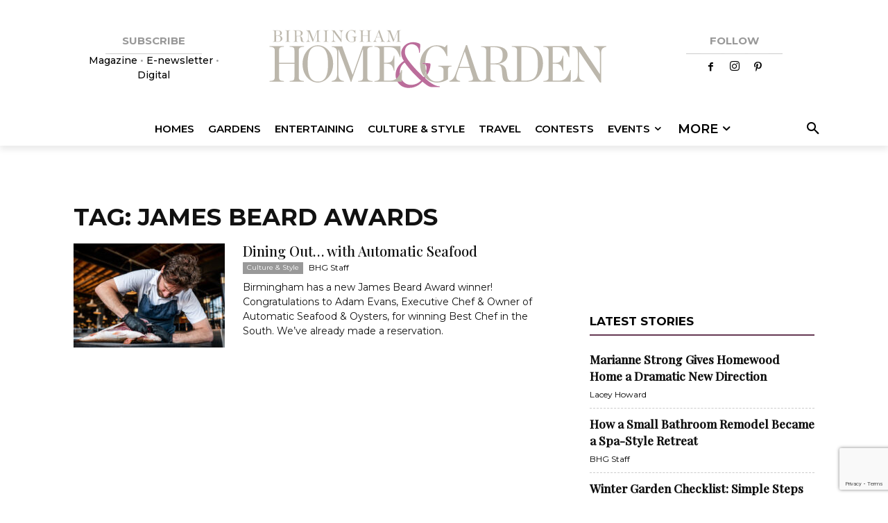

--- FILE ---
content_type: text/html; charset=utf-8
request_url: https://www.google.com/recaptcha/api2/anchor?ar=1&k=6Lc08E4qAAAAAGKHO7g0WuEXQ8WIz_OHc_nodP1I&co=aHR0cHM6Ly9iaXJtaW5naGFtaG9tZWFuZGdhcmRlbi5jb206NDQz&hl=en&v=PoyoqOPhxBO7pBk68S4YbpHZ&size=invisible&anchor-ms=20000&execute-ms=30000&cb=jnxqm3iakxa
body_size: 48833
content:
<!DOCTYPE HTML><html dir="ltr" lang="en"><head><meta http-equiv="Content-Type" content="text/html; charset=UTF-8">
<meta http-equiv="X-UA-Compatible" content="IE=edge">
<title>reCAPTCHA</title>
<style type="text/css">
/* cyrillic-ext */
@font-face {
  font-family: 'Roboto';
  font-style: normal;
  font-weight: 400;
  font-stretch: 100%;
  src: url(//fonts.gstatic.com/s/roboto/v48/KFO7CnqEu92Fr1ME7kSn66aGLdTylUAMa3GUBHMdazTgWw.woff2) format('woff2');
  unicode-range: U+0460-052F, U+1C80-1C8A, U+20B4, U+2DE0-2DFF, U+A640-A69F, U+FE2E-FE2F;
}
/* cyrillic */
@font-face {
  font-family: 'Roboto';
  font-style: normal;
  font-weight: 400;
  font-stretch: 100%;
  src: url(//fonts.gstatic.com/s/roboto/v48/KFO7CnqEu92Fr1ME7kSn66aGLdTylUAMa3iUBHMdazTgWw.woff2) format('woff2');
  unicode-range: U+0301, U+0400-045F, U+0490-0491, U+04B0-04B1, U+2116;
}
/* greek-ext */
@font-face {
  font-family: 'Roboto';
  font-style: normal;
  font-weight: 400;
  font-stretch: 100%;
  src: url(//fonts.gstatic.com/s/roboto/v48/KFO7CnqEu92Fr1ME7kSn66aGLdTylUAMa3CUBHMdazTgWw.woff2) format('woff2');
  unicode-range: U+1F00-1FFF;
}
/* greek */
@font-face {
  font-family: 'Roboto';
  font-style: normal;
  font-weight: 400;
  font-stretch: 100%;
  src: url(//fonts.gstatic.com/s/roboto/v48/KFO7CnqEu92Fr1ME7kSn66aGLdTylUAMa3-UBHMdazTgWw.woff2) format('woff2');
  unicode-range: U+0370-0377, U+037A-037F, U+0384-038A, U+038C, U+038E-03A1, U+03A3-03FF;
}
/* math */
@font-face {
  font-family: 'Roboto';
  font-style: normal;
  font-weight: 400;
  font-stretch: 100%;
  src: url(//fonts.gstatic.com/s/roboto/v48/KFO7CnqEu92Fr1ME7kSn66aGLdTylUAMawCUBHMdazTgWw.woff2) format('woff2');
  unicode-range: U+0302-0303, U+0305, U+0307-0308, U+0310, U+0312, U+0315, U+031A, U+0326-0327, U+032C, U+032F-0330, U+0332-0333, U+0338, U+033A, U+0346, U+034D, U+0391-03A1, U+03A3-03A9, U+03B1-03C9, U+03D1, U+03D5-03D6, U+03F0-03F1, U+03F4-03F5, U+2016-2017, U+2034-2038, U+203C, U+2040, U+2043, U+2047, U+2050, U+2057, U+205F, U+2070-2071, U+2074-208E, U+2090-209C, U+20D0-20DC, U+20E1, U+20E5-20EF, U+2100-2112, U+2114-2115, U+2117-2121, U+2123-214F, U+2190, U+2192, U+2194-21AE, U+21B0-21E5, U+21F1-21F2, U+21F4-2211, U+2213-2214, U+2216-22FF, U+2308-230B, U+2310, U+2319, U+231C-2321, U+2336-237A, U+237C, U+2395, U+239B-23B7, U+23D0, U+23DC-23E1, U+2474-2475, U+25AF, U+25B3, U+25B7, U+25BD, U+25C1, U+25CA, U+25CC, U+25FB, U+266D-266F, U+27C0-27FF, U+2900-2AFF, U+2B0E-2B11, U+2B30-2B4C, U+2BFE, U+3030, U+FF5B, U+FF5D, U+1D400-1D7FF, U+1EE00-1EEFF;
}
/* symbols */
@font-face {
  font-family: 'Roboto';
  font-style: normal;
  font-weight: 400;
  font-stretch: 100%;
  src: url(//fonts.gstatic.com/s/roboto/v48/KFO7CnqEu92Fr1ME7kSn66aGLdTylUAMaxKUBHMdazTgWw.woff2) format('woff2');
  unicode-range: U+0001-000C, U+000E-001F, U+007F-009F, U+20DD-20E0, U+20E2-20E4, U+2150-218F, U+2190, U+2192, U+2194-2199, U+21AF, U+21E6-21F0, U+21F3, U+2218-2219, U+2299, U+22C4-22C6, U+2300-243F, U+2440-244A, U+2460-24FF, U+25A0-27BF, U+2800-28FF, U+2921-2922, U+2981, U+29BF, U+29EB, U+2B00-2BFF, U+4DC0-4DFF, U+FFF9-FFFB, U+10140-1018E, U+10190-1019C, U+101A0, U+101D0-101FD, U+102E0-102FB, U+10E60-10E7E, U+1D2C0-1D2D3, U+1D2E0-1D37F, U+1F000-1F0FF, U+1F100-1F1AD, U+1F1E6-1F1FF, U+1F30D-1F30F, U+1F315, U+1F31C, U+1F31E, U+1F320-1F32C, U+1F336, U+1F378, U+1F37D, U+1F382, U+1F393-1F39F, U+1F3A7-1F3A8, U+1F3AC-1F3AF, U+1F3C2, U+1F3C4-1F3C6, U+1F3CA-1F3CE, U+1F3D4-1F3E0, U+1F3ED, U+1F3F1-1F3F3, U+1F3F5-1F3F7, U+1F408, U+1F415, U+1F41F, U+1F426, U+1F43F, U+1F441-1F442, U+1F444, U+1F446-1F449, U+1F44C-1F44E, U+1F453, U+1F46A, U+1F47D, U+1F4A3, U+1F4B0, U+1F4B3, U+1F4B9, U+1F4BB, U+1F4BF, U+1F4C8-1F4CB, U+1F4D6, U+1F4DA, U+1F4DF, U+1F4E3-1F4E6, U+1F4EA-1F4ED, U+1F4F7, U+1F4F9-1F4FB, U+1F4FD-1F4FE, U+1F503, U+1F507-1F50B, U+1F50D, U+1F512-1F513, U+1F53E-1F54A, U+1F54F-1F5FA, U+1F610, U+1F650-1F67F, U+1F687, U+1F68D, U+1F691, U+1F694, U+1F698, U+1F6AD, U+1F6B2, U+1F6B9-1F6BA, U+1F6BC, U+1F6C6-1F6CF, U+1F6D3-1F6D7, U+1F6E0-1F6EA, U+1F6F0-1F6F3, U+1F6F7-1F6FC, U+1F700-1F7FF, U+1F800-1F80B, U+1F810-1F847, U+1F850-1F859, U+1F860-1F887, U+1F890-1F8AD, U+1F8B0-1F8BB, U+1F8C0-1F8C1, U+1F900-1F90B, U+1F93B, U+1F946, U+1F984, U+1F996, U+1F9E9, U+1FA00-1FA6F, U+1FA70-1FA7C, U+1FA80-1FA89, U+1FA8F-1FAC6, U+1FACE-1FADC, U+1FADF-1FAE9, U+1FAF0-1FAF8, U+1FB00-1FBFF;
}
/* vietnamese */
@font-face {
  font-family: 'Roboto';
  font-style: normal;
  font-weight: 400;
  font-stretch: 100%;
  src: url(//fonts.gstatic.com/s/roboto/v48/KFO7CnqEu92Fr1ME7kSn66aGLdTylUAMa3OUBHMdazTgWw.woff2) format('woff2');
  unicode-range: U+0102-0103, U+0110-0111, U+0128-0129, U+0168-0169, U+01A0-01A1, U+01AF-01B0, U+0300-0301, U+0303-0304, U+0308-0309, U+0323, U+0329, U+1EA0-1EF9, U+20AB;
}
/* latin-ext */
@font-face {
  font-family: 'Roboto';
  font-style: normal;
  font-weight: 400;
  font-stretch: 100%;
  src: url(//fonts.gstatic.com/s/roboto/v48/KFO7CnqEu92Fr1ME7kSn66aGLdTylUAMa3KUBHMdazTgWw.woff2) format('woff2');
  unicode-range: U+0100-02BA, U+02BD-02C5, U+02C7-02CC, U+02CE-02D7, U+02DD-02FF, U+0304, U+0308, U+0329, U+1D00-1DBF, U+1E00-1E9F, U+1EF2-1EFF, U+2020, U+20A0-20AB, U+20AD-20C0, U+2113, U+2C60-2C7F, U+A720-A7FF;
}
/* latin */
@font-face {
  font-family: 'Roboto';
  font-style: normal;
  font-weight: 400;
  font-stretch: 100%;
  src: url(//fonts.gstatic.com/s/roboto/v48/KFO7CnqEu92Fr1ME7kSn66aGLdTylUAMa3yUBHMdazQ.woff2) format('woff2');
  unicode-range: U+0000-00FF, U+0131, U+0152-0153, U+02BB-02BC, U+02C6, U+02DA, U+02DC, U+0304, U+0308, U+0329, U+2000-206F, U+20AC, U+2122, U+2191, U+2193, U+2212, U+2215, U+FEFF, U+FFFD;
}
/* cyrillic-ext */
@font-face {
  font-family: 'Roboto';
  font-style: normal;
  font-weight: 500;
  font-stretch: 100%;
  src: url(//fonts.gstatic.com/s/roboto/v48/KFO7CnqEu92Fr1ME7kSn66aGLdTylUAMa3GUBHMdazTgWw.woff2) format('woff2');
  unicode-range: U+0460-052F, U+1C80-1C8A, U+20B4, U+2DE0-2DFF, U+A640-A69F, U+FE2E-FE2F;
}
/* cyrillic */
@font-face {
  font-family: 'Roboto';
  font-style: normal;
  font-weight: 500;
  font-stretch: 100%;
  src: url(//fonts.gstatic.com/s/roboto/v48/KFO7CnqEu92Fr1ME7kSn66aGLdTylUAMa3iUBHMdazTgWw.woff2) format('woff2');
  unicode-range: U+0301, U+0400-045F, U+0490-0491, U+04B0-04B1, U+2116;
}
/* greek-ext */
@font-face {
  font-family: 'Roboto';
  font-style: normal;
  font-weight: 500;
  font-stretch: 100%;
  src: url(//fonts.gstatic.com/s/roboto/v48/KFO7CnqEu92Fr1ME7kSn66aGLdTylUAMa3CUBHMdazTgWw.woff2) format('woff2');
  unicode-range: U+1F00-1FFF;
}
/* greek */
@font-face {
  font-family: 'Roboto';
  font-style: normal;
  font-weight: 500;
  font-stretch: 100%;
  src: url(//fonts.gstatic.com/s/roboto/v48/KFO7CnqEu92Fr1ME7kSn66aGLdTylUAMa3-UBHMdazTgWw.woff2) format('woff2');
  unicode-range: U+0370-0377, U+037A-037F, U+0384-038A, U+038C, U+038E-03A1, U+03A3-03FF;
}
/* math */
@font-face {
  font-family: 'Roboto';
  font-style: normal;
  font-weight: 500;
  font-stretch: 100%;
  src: url(//fonts.gstatic.com/s/roboto/v48/KFO7CnqEu92Fr1ME7kSn66aGLdTylUAMawCUBHMdazTgWw.woff2) format('woff2');
  unicode-range: U+0302-0303, U+0305, U+0307-0308, U+0310, U+0312, U+0315, U+031A, U+0326-0327, U+032C, U+032F-0330, U+0332-0333, U+0338, U+033A, U+0346, U+034D, U+0391-03A1, U+03A3-03A9, U+03B1-03C9, U+03D1, U+03D5-03D6, U+03F0-03F1, U+03F4-03F5, U+2016-2017, U+2034-2038, U+203C, U+2040, U+2043, U+2047, U+2050, U+2057, U+205F, U+2070-2071, U+2074-208E, U+2090-209C, U+20D0-20DC, U+20E1, U+20E5-20EF, U+2100-2112, U+2114-2115, U+2117-2121, U+2123-214F, U+2190, U+2192, U+2194-21AE, U+21B0-21E5, U+21F1-21F2, U+21F4-2211, U+2213-2214, U+2216-22FF, U+2308-230B, U+2310, U+2319, U+231C-2321, U+2336-237A, U+237C, U+2395, U+239B-23B7, U+23D0, U+23DC-23E1, U+2474-2475, U+25AF, U+25B3, U+25B7, U+25BD, U+25C1, U+25CA, U+25CC, U+25FB, U+266D-266F, U+27C0-27FF, U+2900-2AFF, U+2B0E-2B11, U+2B30-2B4C, U+2BFE, U+3030, U+FF5B, U+FF5D, U+1D400-1D7FF, U+1EE00-1EEFF;
}
/* symbols */
@font-face {
  font-family: 'Roboto';
  font-style: normal;
  font-weight: 500;
  font-stretch: 100%;
  src: url(//fonts.gstatic.com/s/roboto/v48/KFO7CnqEu92Fr1ME7kSn66aGLdTylUAMaxKUBHMdazTgWw.woff2) format('woff2');
  unicode-range: U+0001-000C, U+000E-001F, U+007F-009F, U+20DD-20E0, U+20E2-20E4, U+2150-218F, U+2190, U+2192, U+2194-2199, U+21AF, U+21E6-21F0, U+21F3, U+2218-2219, U+2299, U+22C4-22C6, U+2300-243F, U+2440-244A, U+2460-24FF, U+25A0-27BF, U+2800-28FF, U+2921-2922, U+2981, U+29BF, U+29EB, U+2B00-2BFF, U+4DC0-4DFF, U+FFF9-FFFB, U+10140-1018E, U+10190-1019C, U+101A0, U+101D0-101FD, U+102E0-102FB, U+10E60-10E7E, U+1D2C0-1D2D3, U+1D2E0-1D37F, U+1F000-1F0FF, U+1F100-1F1AD, U+1F1E6-1F1FF, U+1F30D-1F30F, U+1F315, U+1F31C, U+1F31E, U+1F320-1F32C, U+1F336, U+1F378, U+1F37D, U+1F382, U+1F393-1F39F, U+1F3A7-1F3A8, U+1F3AC-1F3AF, U+1F3C2, U+1F3C4-1F3C6, U+1F3CA-1F3CE, U+1F3D4-1F3E0, U+1F3ED, U+1F3F1-1F3F3, U+1F3F5-1F3F7, U+1F408, U+1F415, U+1F41F, U+1F426, U+1F43F, U+1F441-1F442, U+1F444, U+1F446-1F449, U+1F44C-1F44E, U+1F453, U+1F46A, U+1F47D, U+1F4A3, U+1F4B0, U+1F4B3, U+1F4B9, U+1F4BB, U+1F4BF, U+1F4C8-1F4CB, U+1F4D6, U+1F4DA, U+1F4DF, U+1F4E3-1F4E6, U+1F4EA-1F4ED, U+1F4F7, U+1F4F9-1F4FB, U+1F4FD-1F4FE, U+1F503, U+1F507-1F50B, U+1F50D, U+1F512-1F513, U+1F53E-1F54A, U+1F54F-1F5FA, U+1F610, U+1F650-1F67F, U+1F687, U+1F68D, U+1F691, U+1F694, U+1F698, U+1F6AD, U+1F6B2, U+1F6B9-1F6BA, U+1F6BC, U+1F6C6-1F6CF, U+1F6D3-1F6D7, U+1F6E0-1F6EA, U+1F6F0-1F6F3, U+1F6F7-1F6FC, U+1F700-1F7FF, U+1F800-1F80B, U+1F810-1F847, U+1F850-1F859, U+1F860-1F887, U+1F890-1F8AD, U+1F8B0-1F8BB, U+1F8C0-1F8C1, U+1F900-1F90B, U+1F93B, U+1F946, U+1F984, U+1F996, U+1F9E9, U+1FA00-1FA6F, U+1FA70-1FA7C, U+1FA80-1FA89, U+1FA8F-1FAC6, U+1FACE-1FADC, U+1FADF-1FAE9, U+1FAF0-1FAF8, U+1FB00-1FBFF;
}
/* vietnamese */
@font-face {
  font-family: 'Roboto';
  font-style: normal;
  font-weight: 500;
  font-stretch: 100%;
  src: url(//fonts.gstatic.com/s/roboto/v48/KFO7CnqEu92Fr1ME7kSn66aGLdTylUAMa3OUBHMdazTgWw.woff2) format('woff2');
  unicode-range: U+0102-0103, U+0110-0111, U+0128-0129, U+0168-0169, U+01A0-01A1, U+01AF-01B0, U+0300-0301, U+0303-0304, U+0308-0309, U+0323, U+0329, U+1EA0-1EF9, U+20AB;
}
/* latin-ext */
@font-face {
  font-family: 'Roboto';
  font-style: normal;
  font-weight: 500;
  font-stretch: 100%;
  src: url(//fonts.gstatic.com/s/roboto/v48/KFO7CnqEu92Fr1ME7kSn66aGLdTylUAMa3KUBHMdazTgWw.woff2) format('woff2');
  unicode-range: U+0100-02BA, U+02BD-02C5, U+02C7-02CC, U+02CE-02D7, U+02DD-02FF, U+0304, U+0308, U+0329, U+1D00-1DBF, U+1E00-1E9F, U+1EF2-1EFF, U+2020, U+20A0-20AB, U+20AD-20C0, U+2113, U+2C60-2C7F, U+A720-A7FF;
}
/* latin */
@font-face {
  font-family: 'Roboto';
  font-style: normal;
  font-weight: 500;
  font-stretch: 100%;
  src: url(//fonts.gstatic.com/s/roboto/v48/KFO7CnqEu92Fr1ME7kSn66aGLdTylUAMa3yUBHMdazQ.woff2) format('woff2');
  unicode-range: U+0000-00FF, U+0131, U+0152-0153, U+02BB-02BC, U+02C6, U+02DA, U+02DC, U+0304, U+0308, U+0329, U+2000-206F, U+20AC, U+2122, U+2191, U+2193, U+2212, U+2215, U+FEFF, U+FFFD;
}
/* cyrillic-ext */
@font-face {
  font-family: 'Roboto';
  font-style: normal;
  font-weight: 900;
  font-stretch: 100%;
  src: url(//fonts.gstatic.com/s/roboto/v48/KFO7CnqEu92Fr1ME7kSn66aGLdTylUAMa3GUBHMdazTgWw.woff2) format('woff2');
  unicode-range: U+0460-052F, U+1C80-1C8A, U+20B4, U+2DE0-2DFF, U+A640-A69F, U+FE2E-FE2F;
}
/* cyrillic */
@font-face {
  font-family: 'Roboto';
  font-style: normal;
  font-weight: 900;
  font-stretch: 100%;
  src: url(//fonts.gstatic.com/s/roboto/v48/KFO7CnqEu92Fr1ME7kSn66aGLdTylUAMa3iUBHMdazTgWw.woff2) format('woff2');
  unicode-range: U+0301, U+0400-045F, U+0490-0491, U+04B0-04B1, U+2116;
}
/* greek-ext */
@font-face {
  font-family: 'Roboto';
  font-style: normal;
  font-weight: 900;
  font-stretch: 100%;
  src: url(//fonts.gstatic.com/s/roboto/v48/KFO7CnqEu92Fr1ME7kSn66aGLdTylUAMa3CUBHMdazTgWw.woff2) format('woff2');
  unicode-range: U+1F00-1FFF;
}
/* greek */
@font-face {
  font-family: 'Roboto';
  font-style: normal;
  font-weight: 900;
  font-stretch: 100%;
  src: url(//fonts.gstatic.com/s/roboto/v48/KFO7CnqEu92Fr1ME7kSn66aGLdTylUAMa3-UBHMdazTgWw.woff2) format('woff2');
  unicode-range: U+0370-0377, U+037A-037F, U+0384-038A, U+038C, U+038E-03A1, U+03A3-03FF;
}
/* math */
@font-face {
  font-family: 'Roboto';
  font-style: normal;
  font-weight: 900;
  font-stretch: 100%;
  src: url(//fonts.gstatic.com/s/roboto/v48/KFO7CnqEu92Fr1ME7kSn66aGLdTylUAMawCUBHMdazTgWw.woff2) format('woff2');
  unicode-range: U+0302-0303, U+0305, U+0307-0308, U+0310, U+0312, U+0315, U+031A, U+0326-0327, U+032C, U+032F-0330, U+0332-0333, U+0338, U+033A, U+0346, U+034D, U+0391-03A1, U+03A3-03A9, U+03B1-03C9, U+03D1, U+03D5-03D6, U+03F0-03F1, U+03F4-03F5, U+2016-2017, U+2034-2038, U+203C, U+2040, U+2043, U+2047, U+2050, U+2057, U+205F, U+2070-2071, U+2074-208E, U+2090-209C, U+20D0-20DC, U+20E1, U+20E5-20EF, U+2100-2112, U+2114-2115, U+2117-2121, U+2123-214F, U+2190, U+2192, U+2194-21AE, U+21B0-21E5, U+21F1-21F2, U+21F4-2211, U+2213-2214, U+2216-22FF, U+2308-230B, U+2310, U+2319, U+231C-2321, U+2336-237A, U+237C, U+2395, U+239B-23B7, U+23D0, U+23DC-23E1, U+2474-2475, U+25AF, U+25B3, U+25B7, U+25BD, U+25C1, U+25CA, U+25CC, U+25FB, U+266D-266F, U+27C0-27FF, U+2900-2AFF, U+2B0E-2B11, U+2B30-2B4C, U+2BFE, U+3030, U+FF5B, U+FF5D, U+1D400-1D7FF, U+1EE00-1EEFF;
}
/* symbols */
@font-face {
  font-family: 'Roboto';
  font-style: normal;
  font-weight: 900;
  font-stretch: 100%;
  src: url(//fonts.gstatic.com/s/roboto/v48/KFO7CnqEu92Fr1ME7kSn66aGLdTylUAMaxKUBHMdazTgWw.woff2) format('woff2');
  unicode-range: U+0001-000C, U+000E-001F, U+007F-009F, U+20DD-20E0, U+20E2-20E4, U+2150-218F, U+2190, U+2192, U+2194-2199, U+21AF, U+21E6-21F0, U+21F3, U+2218-2219, U+2299, U+22C4-22C6, U+2300-243F, U+2440-244A, U+2460-24FF, U+25A0-27BF, U+2800-28FF, U+2921-2922, U+2981, U+29BF, U+29EB, U+2B00-2BFF, U+4DC0-4DFF, U+FFF9-FFFB, U+10140-1018E, U+10190-1019C, U+101A0, U+101D0-101FD, U+102E0-102FB, U+10E60-10E7E, U+1D2C0-1D2D3, U+1D2E0-1D37F, U+1F000-1F0FF, U+1F100-1F1AD, U+1F1E6-1F1FF, U+1F30D-1F30F, U+1F315, U+1F31C, U+1F31E, U+1F320-1F32C, U+1F336, U+1F378, U+1F37D, U+1F382, U+1F393-1F39F, U+1F3A7-1F3A8, U+1F3AC-1F3AF, U+1F3C2, U+1F3C4-1F3C6, U+1F3CA-1F3CE, U+1F3D4-1F3E0, U+1F3ED, U+1F3F1-1F3F3, U+1F3F5-1F3F7, U+1F408, U+1F415, U+1F41F, U+1F426, U+1F43F, U+1F441-1F442, U+1F444, U+1F446-1F449, U+1F44C-1F44E, U+1F453, U+1F46A, U+1F47D, U+1F4A3, U+1F4B0, U+1F4B3, U+1F4B9, U+1F4BB, U+1F4BF, U+1F4C8-1F4CB, U+1F4D6, U+1F4DA, U+1F4DF, U+1F4E3-1F4E6, U+1F4EA-1F4ED, U+1F4F7, U+1F4F9-1F4FB, U+1F4FD-1F4FE, U+1F503, U+1F507-1F50B, U+1F50D, U+1F512-1F513, U+1F53E-1F54A, U+1F54F-1F5FA, U+1F610, U+1F650-1F67F, U+1F687, U+1F68D, U+1F691, U+1F694, U+1F698, U+1F6AD, U+1F6B2, U+1F6B9-1F6BA, U+1F6BC, U+1F6C6-1F6CF, U+1F6D3-1F6D7, U+1F6E0-1F6EA, U+1F6F0-1F6F3, U+1F6F7-1F6FC, U+1F700-1F7FF, U+1F800-1F80B, U+1F810-1F847, U+1F850-1F859, U+1F860-1F887, U+1F890-1F8AD, U+1F8B0-1F8BB, U+1F8C0-1F8C1, U+1F900-1F90B, U+1F93B, U+1F946, U+1F984, U+1F996, U+1F9E9, U+1FA00-1FA6F, U+1FA70-1FA7C, U+1FA80-1FA89, U+1FA8F-1FAC6, U+1FACE-1FADC, U+1FADF-1FAE9, U+1FAF0-1FAF8, U+1FB00-1FBFF;
}
/* vietnamese */
@font-face {
  font-family: 'Roboto';
  font-style: normal;
  font-weight: 900;
  font-stretch: 100%;
  src: url(//fonts.gstatic.com/s/roboto/v48/KFO7CnqEu92Fr1ME7kSn66aGLdTylUAMa3OUBHMdazTgWw.woff2) format('woff2');
  unicode-range: U+0102-0103, U+0110-0111, U+0128-0129, U+0168-0169, U+01A0-01A1, U+01AF-01B0, U+0300-0301, U+0303-0304, U+0308-0309, U+0323, U+0329, U+1EA0-1EF9, U+20AB;
}
/* latin-ext */
@font-face {
  font-family: 'Roboto';
  font-style: normal;
  font-weight: 900;
  font-stretch: 100%;
  src: url(//fonts.gstatic.com/s/roboto/v48/KFO7CnqEu92Fr1ME7kSn66aGLdTylUAMa3KUBHMdazTgWw.woff2) format('woff2');
  unicode-range: U+0100-02BA, U+02BD-02C5, U+02C7-02CC, U+02CE-02D7, U+02DD-02FF, U+0304, U+0308, U+0329, U+1D00-1DBF, U+1E00-1E9F, U+1EF2-1EFF, U+2020, U+20A0-20AB, U+20AD-20C0, U+2113, U+2C60-2C7F, U+A720-A7FF;
}
/* latin */
@font-face {
  font-family: 'Roboto';
  font-style: normal;
  font-weight: 900;
  font-stretch: 100%;
  src: url(//fonts.gstatic.com/s/roboto/v48/KFO7CnqEu92Fr1ME7kSn66aGLdTylUAMa3yUBHMdazQ.woff2) format('woff2');
  unicode-range: U+0000-00FF, U+0131, U+0152-0153, U+02BB-02BC, U+02C6, U+02DA, U+02DC, U+0304, U+0308, U+0329, U+2000-206F, U+20AC, U+2122, U+2191, U+2193, U+2212, U+2215, U+FEFF, U+FFFD;
}

</style>
<link rel="stylesheet" type="text/css" href="https://www.gstatic.com/recaptcha/releases/PoyoqOPhxBO7pBk68S4YbpHZ/styles__ltr.css">
<script nonce="VPMU4KYkE--lLfKqGOM-Cw" type="text/javascript">window['__recaptcha_api'] = 'https://www.google.com/recaptcha/api2/';</script>
<script type="text/javascript" src="https://www.gstatic.com/recaptcha/releases/PoyoqOPhxBO7pBk68S4YbpHZ/recaptcha__en.js" nonce="VPMU4KYkE--lLfKqGOM-Cw">
      
    </script></head>
<body><div id="rc-anchor-alert" class="rc-anchor-alert"></div>
<input type="hidden" id="recaptcha-token" value="[base64]">
<script type="text/javascript" nonce="VPMU4KYkE--lLfKqGOM-Cw">
      recaptcha.anchor.Main.init("[\x22ainput\x22,[\x22bgdata\x22,\x22\x22,\[base64]/[base64]/[base64]/[base64]/cjw8ejpyPj4+eil9Y2F0Y2gobCl7dGhyb3cgbDt9fSxIPWZ1bmN0aW9uKHcsdCx6KXtpZih3PT0xOTR8fHc9PTIwOCl0LnZbd10/dC52W3ddLmNvbmNhdCh6KTp0LnZbd109b2Yoeix0KTtlbHNle2lmKHQuYkImJnchPTMxNylyZXR1cm47dz09NjZ8fHc9PTEyMnx8dz09NDcwfHx3PT00NHx8dz09NDE2fHx3PT0zOTd8fHc9PTQyMXx8dz09Njh8fHc9PTcwfHx3PT0xODQ/[base64]/[base64]/[base64]/bmV3IGRbVl0oSlswXSk6cD09Mj9uZXcgZFtWXShKWzBdLEpbMV0pOnA9PTM/bmV3IGRbVl0oSlswXSxKWzFdLEpbMl0pOnA9PTQ/[base64]/[base64]/[base64]/[base64]\x22,\[base64]\x22,\x22w57Du8K2I8KFw5xcw4U5DcKtwqQ4woXDtxRmJgZlwqITw4fDtsKJwpfCrWNRwoFpw4rDg0vDvsOJwqU0UsOBGwLClmEtWG/DrsOmGsKxw4FbdnbChT0uSMOLw4zCiMKbw7vCpsKJwr3CoMODKAzCssKzWcKiwqbCgjJfAcOgw77Cg8KrwoLCvFvCh8OLKDZeX8OsC8KqXxpycMOHHh/Cg8KBJhQTw54rYkVGwpHCmcOGw4vDlsOcTwJ7wqIFwoUtw4TDkwwFwoAOwp/CpMOLSsKLw7jClFbCoMK7IRMzesKXw5/CjWoGaR3DimHDvQBMwonDlMKgZAzDsjwKEsO6wofDmFHDk8Onwoldwq92ElogB35Ow5rCuMKzwqxPI3LDvxHDocOuw7LDnwjDnMOoLSvDpcKpNcKhYcKpwqzCmDDCocKZw4rCoRjDi8Oyw73DqMOXw79Nw6snXsOJVCXCjMKbwoDCgV/CvsOZw6vDgScCMMOaw7LDjQfCmG7ClMK8NUnDuRTCoMOHXn3CplouUcKhworDmwQXYhPCo8KFw4AIXnIIwprDmyfDnFx/AFt2w4HClD0jTlhTLwTCnXRDw4zDm2jCgTzDucKuwpjDjnkGwrJAZMObw5DDs8K8wo3DhEstw51Aw5/[base64]/LsK7dyLCrsOtwpvCmw8bFsOCwo8MwpATScK7P8OSwoRmDm47I8OlwrXCnhHCrzMRwoxSw73CiMK6w7xLbXHCklNvw4Igwr/Dm8K3YF0awpvCtWs2Igcmw7fDjsKYWcKXw4fDksK7wrHDh8KwwpIbwq1xBSlBZ8ObwonDnVYWw6/DpMK3U8Kvw57CmsKAwqnDlMOawpbDhcKOwpXCqTjDnFHChcKQw5BbJMObwpYHG1TDtlEgFh3DnsOxDMKqdsOiw5TDshl4VcKKKk3DucKLasO/wplzwoQtwp1PCMKxwrBPW8OseA5jwq14w6rDuxHDq2UBEyPCp03Dmxt1w4Qpw7rCl2Ycw5jDhMKmwqFnV03DnUPDs8OCBlXDrcOVwos9P8OwwqjDnGAcw7lOwqfCtcOgw7g7w6IUD1bCkhgOw7RuwpPDlcO/[base64]/[base64]/SHRKwpZuwrpLXsKMb8OHw7PCkMODw7UMw5nCg8O8w6nDlcOaTi7DigLDvk82cS0jXkbCo8OoW8KeYcKMC8OhNMO0OcOyM8ORw73DnBsfU8Keb0AZw7nCmgDCn8O0wr/CjwnDnRMrw6Acwo/DvmU4wp/CpsKbwrjDsUfDvWXDtTHDh1Eyw4nCsHJMHcKNURvDmsOKKcKgw4nCpx86ecKOFW7Cq0DCvTkFw6NFw4rClA/DmXvDmlLCrWxxYMO7AMK9DcOaXUTDicO/wp9Tw7jDuMO5wqnCkMObwrnCpsOTwpbDkMO/w6ITR21ZY1vCm8K6EU5dwoUTw4AiwrHCjjnCnsOPGiHCoTTCi3vCgE5MTBPDuid9XDMSwrM1w5oXTxXDjcOBw5rDlMOuKT98w6pcEsKTw7Y4wrFlecKFw7PChRQXw6NDwoLDrQBVw7xJwpHDvjbDvGXCvsO/w7fCtsKtG8OPw7jDqyMswp8uwqNMwrd1S8Oww7ZtL2FcByPDj0/CisO3w5fCrCfDrcKgMxHDssKSw77ChsOlw43ClsKhwoIHw4YKwrxBSS5yw7QRwqIiwonDlwzDs19iLw9xwrLDqx9Yw4DDm8OVw6TDkBI6GMKZw4Uiw7zCisOIS8OiAhbCoTLCkn7ClBQNw6RvwpfDmBpsTcOHdsK7dMK1w7h7O39vGwbDqcOjYVsowo/CsETCoT/Cs8OsWcOLw5A8woJLwqklw5/DjwnChBslOj8afFfCpxfDhifDtRpQP8OMw7Vpw6/DiwHDlsK5wpfCsMKtOUXDucKgw6cnwrDDkcKwwrILKMKKXsOuwpDCgsOxwpBow6gRP8K+w7nCg8OdIcKUw7EoM8KxwpV0GBTDhBrDksOjScOcQ8OWwp3DtBA+X8Oxc8ODwohIw6V/w41iw7ZkLsOnfEHCnV9Rw4EaGX1/BFrDlMK5wpgJNMOSw6HDq8KMw5lbVxhcNcOgw4xnw7paByoEQVzCu8KhFDDDgMO4w58LJB3DosKewonCqkzDkSfDg8ObGGXDo14OKFnCscOIw5jCqMOyOcOHOxx4woF6wrzDksOWw6vCoh4HdCJ8ESJbwp50wrw2w6omccKmwqtfwpgGwp/[base64]/ChsKRTMOZdsK5wpjDj8KwwoPCgSnDvT0Rw4fDhMKEwoVvacKuLUfCp8O+V3vDujIOw5R/wpQTLwfClXZUw6TCncKpwqEfwqIBwqnCnhhNR8Kzw4Mpw5pEw7djagnCon7DmB9Hw4HCvsKkw4LCnl9Ww4JJKAPCliXDm8KBIcOrwoXDpG/CtcOuwqVwwro/wrUyF0DCsERzL8OVwp4haU7DpcKww5Vyw6kHDcKsa8KoYyhXwo5sw7tXw6wvw69cwosVwrDDtsKQPcK0XcOEwq4/QsKFc8KowrFjwovCvsOXw7DDg0vDnsKIOgA/cMKUwp/[base64]/Crjwxwo3Di8O/wqxUcsKYXcO6VBjCqgARd1grFsORdsKlw6onfVbDkzDCoHvDksOPwpTCih0swp7CqVLCshPDqsKnVcOeLsKpwpjCqsKsWsObwprDjcK9D8K5wrBCwpIfEcKoMsKkccORw6YqcW7Ck8O6w5TDqV1XF0vCsMO7YcOYwph7PMK8wobDr8K8woLChMKOwrjDqRnCpcK/XMKlLcK+R8OgwqEqSMO1wqMAw5NMw5U9bEHDnsK4aMOYDS/DgsKhw7vCmg5twqM7HSsCwq3DuSPCucKBw7chwodlSHDCocOyQ8OBVzgyGMOhw4bCtkPDpk/[base64]/CqGUCwqZewpfDgsOxw43CinHCsMOhwqxcIiwbEHnDqWxtfxPDt0fCqQtaV8KDwq3DuHTClGRKIsK+w5NKSsKtGR7CvsKuwqd2M8OBHBbCs8OZw7nDg8OOwqLCrA3CoH02VikDwqLDsMKgPsKQaWh7EMO9wrpuw53DrcOzwq7DrMO/wrfDrcKWCV/ChlsBw6hZw7fDhMKgSh7CoWduwpQzwoDDu8OHw5rCnXESwqXCrUwPwo5+VFrDo8KLw4HCpcOQEhd0T0xvwpbCgMO6Fn/DuCF/w4PCiUtuwovDmcOxO0jCqjvCjnLChgbCv8KFRcKowpgDBcK5a8Oxw4c+aMKJwpxJOcKsw4xpYAnCjMK9WMOgwo1ew4dqTMKywonDnsKtwpDCqMO4Bz5zfQFzwpYzRl/CsGljwpfChSV0bWXDq8O6Fw8YY0fDiMKbw5kgw5DDk2/DjHDDlB/CvcObcWYUK3EncVZRcsKBw49FLhEzVcK/dcOaGMKdw7AxTRMhXho4wp/CgcOycGsUJi/DksKGw6gTw7fDnjYxw7xif04Jc8KHw71XLsK1ZH9Vw7zCosKWw7YRwoAiw44sAsKzw4LCssOyBMOYOE1LwpvCpcOfw4zDlEHCm13DpcK4XsKKNXIEw7/ClMKSwokoB3FrwqnDtWjCrcOCecKKwotjFhrDtCzCl2MQwohMOE94w4Jqw7HDpcKiIXHDokLCq8KcYh3CrXzDk8OtwowkwrzDr8OtdmnDjXdqK3/DhsK6wonDocOpw4BVCcK4TcKrwq1eHjgKd8OkwpwCw7wMCmY4WRY5TcKlwo82UlI8C3zCjsOeDsOawprDinvDqMKVVhrCkE3ChXZGLcO3w5sNwqnChMKiwolfw5h9w5IKLmA6DWU3MVXCtsKnacKOfRwdE8OmwoUGQ8K3wqVicsKoIwFLw49mIMOBwq/ChsKgQ1VbwpNkw4vCoQ/CrcOqw6xYIyLClsKWw7DCgwFBCcK/[base64]/ChsOnwp1/wooswqR2w5VnwrsbT0bDiQFAXybCmMKCw5AsJMKywpkIw6/[base64]/CrMOWI1wQwq53VsOVw7XCn384QMO/d8OFBcOmwprCgMOFw6PDkFxpFcKQFMO4WUUUw7rCusOCMsO7YMK9JzYHwrXDqHMMeVlsw6rCvx7DjsKWw6LDo07CucOXfBDCmsKHAcKVwqPClFh4XcKNEsOcZMKdD8O4wrzCvFHCucOKUlMVwqZPCMORGVEQCsK/B8Onw7fCo8KWw5XCmMOEK8KvRDRxwrbCkMKvw5BFwpvCrErCtcK4wpPCsQ7DiiTDogh3w4/Dqlopw4LDsBHCgDY7wqjDvUzDu8OWVH3DmcO5wrFQTMK/PiQbPsKFw7JJwovDncK/w6DCqgonW8Omw5XDo8K9wrJ8wqYFQcKtN2nCvmLDnsKrwqLCmMK2wqpfwqXDvFPCrybClMKKw4ZlYk0WdUfCpizCgg/CicKDwoXDn8OtCsO4csOHw4cHDcK/wpZFw61dwqNFw7xCDcO/w6TCtj3Dh8KMd3lEeMOAw5PCpyUIwrYzQ8KjL8K0XRzCnidKNkjDqT95w5NHS8K0E8OQw77DlSPDhiHDmMKZKsOQwqLCnDzCoA3CshDChRZHecKHwp/ConYgwqNYwr/[base64]/wpNNw6LDgU1aEcO9I1tMXsOqw7vDi8OmBcK/XsO+BcKCwq0IH1RxwpNXC3LCl13Cn8Kbw6AVwrEfwokCGXTChsKiaQgTwonDgsKqw5oYwrnCisKUw7V5aV0+w6IcwoHCsMKlacKSwo01MMOvw5RxAsKbwphGHm7DhmvCigjCoMK+bcKrw4bDqTpVw5k3w7RqwrF7w7JGw4JXwrsLwqnCmh/CkyPDgDvCgXJ0wr5TacK6wpRBAhhpRTZTw6ZLwpMywqjCvGFGVMKafMOqXMOFw6TDgHpEM8OhwqXCvMOgw7vCusKyw5/Dk3xawqUTOyTCucKXw6RtIcKQcTJbwp4Nc8Ocwq/CgE0vwonCmzjDpsOiw78zPBPDmsOiwrxhSG7DjMONBcOQE8OCw5wIw5k2JxXCgsOqIcOoI8OZMmPDtQk3w4DClsOrEELCm3/Cgi9Ow7LCuTc5CsO6JsOJwpLDgFYgwr3DukPDp0DChnvCs3rCuy3DqcK/[base64]/CrMKZAsOSw7QoPMOsw61YasOnw6R3YWIgwopKwrHCocK6w6jCscO1fxNrfsOLwqzCm0rCisOZSMKXwpzDqsK9w5HCoSzDpMOOwq9eBcO1K0QlE8OPAHrDllceecOdbsO+wrY+Y8KnwrfCsDxyBUEBwosOwpvDj8KKwpnCscKHFl5qd8OTw44PwrDDlXw+b8Oewr/Cm8KtQgFKPsK/wpt+wo3DjcKKI0fDqHLCkMK/[base64]/Dl8OHW2jDoMKlNcKAw6gIwrTCm8OjEjnCiyZIZMOAwqjCmC7CgW5hR3TDg8OSZVvDo1/CpcOMV3UeCD7DozrCv8ONZBrDh3/DkcOcbsOVw5A4w77DpsOSwq98wqvDjTV6w73CjCzCgkDDnMOxw48bL3rCpMOHw5DCjQbCscO8VMOaw4oeGMONRHbChsKGw4/DglrDoRl9woNbT3wWdBIvwoUlwqHCi09sHMK3w7hyUcKWw4/ChMKowqPDvzITw7tuw5VTw7pWb2fDuzMDfMKnwrDDg1DDk0BCU3nCncORScOLw4XDoCvCpWdHwp8bw77Clh/Dji/CpcObKMOSwpwQIGTCkcKxD8KlM8OVRsO2fcKpCcKfw4XDtlF6w7EOZm0kw5NXwow8aUMCKcKGC8OGw5XDn8KUAnzCqSprXjrDrFLClAnChcKcZsK/b2vDpQVrU8KTwrjDrcK/w4ZrXHlow4g5fQnDmnNDwp4Ewq9YwqTDr3PDnsKIw57Dt0HCvV18wqTDsMK/Q8OCHmrDq8KmwroqwoTCvGAUVcKdEcKvwokXw7E+wplvD8KieQ8RwrvDusKbw6vCiRHDhMK7wrkHw7c9dmUpwo4TMFFGI8Kswo/DiXfCicO2XsKqw59fwq7DjBRhwrbDjcKswo9GK8OzYsKtwqR0w6/[base64]/w77DhMO/wqrDqcOjTsK4w5zDs8OAwr/Dh3Z5bDHCm8K+VcOBwqclJyU8wqMQVWDDjsKbw6/Ch8OwamnClj/CgXfCosOhw702ZAjCgcKWwrZhw7XDtWweKsKtw4McAifDjFkdwrfCrcOKYsKsEcKaw55BYMOgw6PCtsOGw5dAV8K7w4XDtz1gccKnwr/Cm1DChsORWH5OYcOUEsK4wpFbDsKJw4ALZWB4w58rwpspw6PCpwDCtsK7C2wewqc2w54iw580w4lVNsKqYMK8YcOAwo5kw75iwrLDgk1fwqBXw5vCnQ/CgzoFe1FKw4NvFsKhwrDCvcODw5TDjsOnwrclwqgxw4c0w5Rkw6nChlDDgcK2d8KNOitHcsKGwrBNecO/[base64]/Dl8Ozcg3DlMKJTHfDkMOZP8OwEmQTAsOXw4rDgsK5wqDDpFzDs8ORD8Krw5fDtMKQYcKIRsKjw692TnU2w4DDh33DvsOOHnjDm3DDqDwvwpnCs25qIMKdwprCm2bCuzA7w4EWwqvDk0rCpS/DjFjDqsKJLcOzw5MRY8O+I3TDvcOmw53DvlA3PcOSwqrDtG/CtlVtIMKFSlHDm8KzelDDsCnDnsKxTMOGwpBbQn7CsWbDuQdjw5TCjwbDtMO7w7E+K2tiXRlFJl4sM8OgwogKUmjDhcOhw4nDlcKJw4LCkn7DhMKnw5PDqsOCw5UvfHvDn1YIwo/Dv8KPE8O+w5DDsD/Cizg7woA8wohPMMO7wqvDgsKjUnFSfxnDjDhJwpLDjcKmw6AkZnjDlEgpw5xsdcK7wpnCnjI7w6VzQ8O1wpIBwrgLVzsRwosSLjwwAynCucO4w505w7bCm1tlHcKnacKAw6URAR3CpgkMw6UzOsOSwrATMELDksO5wrF/TWwXwrLCgEoZLWELwpxMVcOjd8OhKzh1V8OjYwjDhXHChxsmBRJ5RcOQwrjChUV1wrYIKxQIwqNJcnHCmwvCg8OsbV9FTcO/A8OYw55iwqjCoMK2IG59w4nCkXhowqUpOsOGayghNQACZsKww4PDosO4woTCp8OVw61Yw55+DhzDnMKzO0/CjRobwqBDUcOdwrfCjcKvw5LDisO+w6ArwpApw5vDrcK3C8O/wrfDm1JcSk7CnMOmw6pow7EWwpcdw7XClDkSTDgSGgZvVMOlE8OkasKgwonCk8KpcsOGwo1nw5ZKw68eazXCnjVDYQHCsUjCkMK1w5PCsEhjTcORw5zCk8KsZcOow5bCqlQ6w63CpXIbw6w/PsK7IRzCt3dqaMO9PMK9CsKvw78fwqMRbsOOw4rCnsO1ZHfDqMKTw7TCmMKZwr13wpIlTRcIw7jDg0w6a8KeV8KNAcKvw4kjBGTCmEl+PTldwqTCq8KBw7xwEcK0LDReGwEmesOneSAJEsOmfcONEkE8T8Orw5zCvsOHwqvCmMKTYxXDocK/wobCuyoYwrB7w5vDjRXDplHDp8ONw7fCjXYPAGx8wrN2CxLDvFXCum8kDWRlDMKSS8KgwofCkEgUFBvCvMKEw4fDtCjDlcK/w6jCuxRYw6ZUe8OSDgcNdcOaT8Khw6fCgTHDpWEZEzbCksOPEE1he2N+w6fDusOHMMOew64HwpkTNX1jXsKBSMK3wrHDm8KHMcKrwoAUwqzCpxXDgcOpw7DDnAEVw6Uxw6HDs8K4CWBQO8KdBMO9aMOHwpklw5QVGA/DplsYTMKTwr05wrLDuQvCnFHDhzzDpMKIwrrCgMO+Ohkdf8KQw7fDssO3worCgMOlLmDDj3PDtMOZQ8Kpwo9SwoTCm8OPwqBfwrBTewAsw7bCiMOIO8OGw58YwpfDl2TCgk/CucO9w6fDsMOefMOCwr80wqnCrcOHwo1qw4LDgyjDpR3Ctm8WwrPCqEHCmgNGYMKFe8O9w7lzw53Dh8OtQMKlF250UsOPwqDDrcKlw77DgcKdw6jCqcOHF8KiYxzCoE/DgcOzwp3CtcOVw7fCisKvJ8Khw40zSGoyCVLCssKiF8Orwp1zw7Quw7bDm8Kcw4sRwr3DmcK3fcOow7pLw4ETFMOaUzLCqVvDi2JTwrHCpcOkFGHCgQxLLEbDhsKnSsOvw4pCw4/Dg8ObHAZoM8O/FENGSMOCdVbDsARLw5vCt0tqw4fCtx/[base64]/CvcKfwprCsBwVXGjDmsOmw5NeKEDCs8OOwrldw47DiMO7U11LbsKTw5JdwrLDoMK+CMKAw6bCocKHwp8bRGM1w4HCtCTCmMOBwrTCl8KGNMOowofCmx1Tw5TChlYewrXCk1Vrwo0PwoDDlFFuwqolw63CicOcPx3Ct07Dhw3DtgIGw5bDjk/[base64]/wqR+JsO1KcOkw6HCv2jCs8OjUcOuw70Tw4I9ExE2w7xRw68RDsOzQsOGcVBpwqrCpsOVwoPCtsOWUsOww5XDrMK/TcKOA1TDtQjDvBDChmnDsMO5w7jDk8OVw4fCs3xOIA0kcMKkw4nCrQtIwpJrZBPDimrDksOUwpbCoxPDvWHCscKww5/DksOfw5HDiBUdX8O9U8K5EynDjSDDrH7DgMKYfC3Ciy1iwo51w77CjcKfC2Newosaw7fCnT3Dj2vDlE3Dv8ObUF3CtDRgZ1wxw7c5w4TCk8OLI01Uw5wQUXocOHs9FxzDsMKEw6nCqnXDuRIXFhlNw7bDtjTDsl/[base64]/[base64]/w6XDumFyFX9iwo9dw7PCqcOUF8K7w7vCgMKYW8OWDMOiwqoiw77CtExUwohmwrpxM8OEw4/Ch8OjbFrCucOXwoBcP8Ocw6XCo8K3MsOww7tIUDTDq2cow4TCjyfDk8O3OMODKDt5w7rDmgY9wrU/RsKFGHbDhMO3w5AYwpTCgMK6VsOcw7EfEcK6JMO/wqYaw4Bew6HCtMOhwr86w5zClcKBwrPDpcKkGsOiw5Q9Fw1pScK7aH7Ch3vCtRTDt8K/[base64]/Dt0fDiMOIHcO+w5rCtmzDgcOxwq7DiW4UwoTCvGzDlcKkwq1IXMOOFsOYw6LDrkRIJMOYw7grDsKGw59wwog/AmJ7wojCtMOcwokBTcOqw5DCrzpkbsKxwrYsNcOvwqdRHMKiw4XChmXDgsOTE8O1dFTDj2VKw6rCgB7Cr1dow78gUDVsKiFIw7MVZgdzwrPCnklqYsOeRcKAVjJ/[base64]/Cnz5CejcTw7IREynCsMKIwqgZwo9Fw5LCoMKpw4Mqw4kfwrjDtsObw4/Cu0vDusK8dS9tMGxhwpNYwqlpQsO+w7/DgkAhaTnDsMKwwpJnwpovasK9w4VsJ3DCghh2woIswojDhizDnHosw4PDpXzCqz/CpsOYw4cuKFg7w79ic8KCQsKaw4vCqE/CoTHCsRbDi8O8w7vDtMK4WMK8IcOfw6VWwpM0C15CfMOZEcKDw4gKZUo/[base64]/[base64]/wpXDosOyIlTDrsK6w4zCnsKyEwtHCWnCv8OWc3vChxkdwpdyw6gbNUrDu8KEw65+HylJOcKlw4JtCsK2w4hVKnNdIQzDnh0EQsOpwqdDwoHCvnXCiMOwwocjYsKQZmJzAA0SwrnDv8KJU8KVw4HDmGVeS2DCmHIDwpNMwq/Ci2FwQxh0wonCjyQGVnM6AcOfHsO5w4wZw4HDmBzDjUdLw7DDpwMow4/[base64]/M8KEwqrCucO6w6zDu8O6w6rDqMKcwoPCscKSw6wVw61HBsKTZMK2w6Maw7rCohN/[base64]/[base64]/Cmx/[base64]/CnWkBV8OpKsK7KsKAUsO4wo1cwrXCqQE9HG/DklTDpmTChktMTMKEw7F9FcO3EBwWwo3DjcK/IAsUUcKEFcKDworDtTnCqF1yLSJtw4DDhg/DuH3DiFxcLSBkwrfCk07DqcOmw7Auw7F8R3F3w74nTkJzPsKSw4g5w4U6w4BbwoXDu8Kow5fDrCvDngjDlMKzQB1aQXrCocOywq/Drk7DuXFjdDDDssO6RsOzw599S8Kdw5LDgMKQBsKNUsOhwq8Qw6JKw514wo3CoBbCgws/[base64]/c8Kmw7xjTMOgw4F1BXkKw5XChC0iHMObWsKZAcOKwoAvYsKuw4nCryoMAQVUWMOgG8Kyw78KEE7DhU0sD8OfwrvDlHfDkz9hwqnDvirCtsKhw4bDqhFqXlYRNsOewqEfPcKIwq7DucKCwr/DlwEEw7tqbn4pG8OBw7/CrXIvW8KDwqbCrHBXGyTCv2gSfMOVJMKGbSPDosOObMKawpI0wpbDsR3Djip2PwFPBWXDqcO6V2XCuMKLHsK5dmNjK8K1w5RDeMKFw5F2w7XCuyfCp8KEMmjChRzDtVDDgsKow5xFRMKKwq/Dk8ORD8Ocw4rDlcKUw7BHw5HDnMO2JhVrw4rCkl83ZynCosOoP8OlAxsXBMKsLcKmDHBow54RMRrCjwnDl3TCm8K5NcO/IMKxw7JAWE5Fw7F4VcOAbxIAcW7CnsOOw455GSB5woFdwqPCgx3CtcOmw5zDoBENLw98X0sPwpdjwpF5wp8MAMOSWsOTXsKadWsrEgvCsHg/WsOkRBMswqjCrgtywp/Dq0nCt0/DscK5wpHCh8OmGsOjTMK3BVXDrUPCuMOmw4zDo8K8IiTCrMOxT8KIwqvDriPDscKeQsKsGFlyagIgB8KZwovCtnjCj8OjIcOew6rCgRzDqsO0wp0kwqgywr0xAcKTbATDhcK3w6HCrcOfw6wSw5sNDTnCr1M1QcODw63Cjm7DoMO6c8OaT8K1w5dfw6/Dn1zDt0ZFE8KxTcO1VBVfQsOvZMOawoQILcOlWH7CksKgw4zDoMKyVmbDo1QVTsKHLULDkMOVw6w/w7h6fTwGRcKKf8K2w6bCvsO2w6jClsOiw57CjGDCt8KBw4FbAh7Cjk7CmcKbccOOw67Drl5fw7fDgSkJw6TDi3zCtCsZX8O4w5Faw6RPwoLCmMOOw5PCsWBkIibDrMK8dXRKUcKtw5IWNEfClcOHwo7CjBpAw6s8PR0zwptEw57Co8KIw6Eiwo/DnMOvwrZWw5M0w6RbcEfDkEk+HDFCw6QZdkljKsKVwrHCoSZbai0Bwo3DhsKHMAYvHQYYwpLDnMKPw4bCkcOFwqMmw7HCksOcw5EGJcKdw7HDosOGworCrFMgwpvCksKhMsK9B8KAwofDosObacK0em07Gx/[base64]/CoHkEwqMDw7jDpMO+wr5QGlRKwoZBw6jDoS7ClsORw6c+w7krw4UjNMObw6jCtFxXw5gkEF5Ow47Dq2fDtgB7w5Viw5/DmUfDsyjDvMOOwq1AMMOpwrXCkj95Z8OHw55QwqU2c8KuFMOxw5dxLQ0swqVrwrkoCXBew7QBw5dOwrkJw5wXJgUfYi9Jw4YYNz9+HsOTGXPCl3hIWllTw7QeRsKbawDDp3HDlwJvcDXDkMOCwphhYG/CslPDlk/DpMOMEcOYeMOMwqp5AsK/RcKDw68iwqHCkhd+wqwaHsOawpDDv8KCRcO0Y8OVTzjCn8K4eMOCw4hnw5RyOFcedcKRw5fCpWTCqk/DtFTDjsOWwql3wopWwr7Cr1hXCANmw5JkL2rCkzRDRUPCu0rCnG5rWgdUFHnCg8OUHsKZXsK4w4vCnhTDp8K/D8Ofw45LeMOwZVHCusO/NGVmKMOgDVPDoMOydhTCssKWw4/Do8O8B8KjEsKFX19oAy3DlsKoGwLCgcKawrzCtcO1W33ChAcRAMKePUXCosOSw6IyJ8Ksw6B/[base64]/[base64]/Cm3XCq8KLw4DCvl/DpFgdRSQvPMKCwq5QwoPDicOnwrnDtQrCgBkEw4hEQ8Ksw6bDpMKPw43Ds0caw4JHacKtwqnChsOXL1UXwqUBLMOHecK9w4MGZA/[base64]/Ch8OkFMKIwqZZwo7Dq8KNWQzDhX90wofCjsOhFHzCvjjCoMOdd8OEfVfDi8K2McO3OCAow7E0M8KvWUMbwr5MfRI7w50Nwo5SVMKtQcOJwoAaSkvCqkPCtwoxwoTDhcKSw5xGT8KGw7XDuiLDsDrCmUlVC8Kbw5jCoRrDpsO2JMKpH8K8w7EmwpZcI2x/[base64]/[base64]/DkDTDtExJAsO9U18sJMKow7/CnsK6I2TClwbDs3XCi8Ojw6IvwqEvXcOPw7XDs8Oxw64kwoFyDMOKMF99wqc3KlnDgsOPDcOmw5jCjGYTHATClSPDh8K8w6XCk8KQwoTDty8Qw77Djk/Ct8OswrQ8wq7Ctg1ofMKBVsKQw5TCvcKwdFLDr3Ffw4nDpsOBwrVmwp/DvEnDqMKGZwUjfAEGfhY8ecK6wovDrlNeNcO3w4MQXcKDNRjDssKawqrCjMKWw69ODyF4LVFsczgzC8OmwpgqVyXCtcKEVsO/[base64]/ccOtNn5VSMOww7PCpnpEwrxKwprCnw1gwqvDsnQ7RBrCusOxwrsmQ8O0w6vCqcOgwp5wBVTDgGE+AVBbBcOhAUcFbWDCo8KcUz1YPUp3w5DCi8OJwqvCnsOrQmceD8KkwrIew4UAw6nDl8O/IUnDpUJWZ8O+AzjCp8K1fUXCu8KMfcKDw4F3wrTDoD/DpF/CoU3ChFDCjWfDg8OvAxcOwpApwrEWUcKrd8KkZDt+O0/CnjPDsUrDvkjDijXClcKTwo95woHCjMKLHEzDgjzCuMK0AwjChhrDqcKQw7M7MMKmHAsbw7LCgF/DuznDj8KOU8OSwofDug8Yb1/Csi/Dhl7CrC4IZhbCkMO0w4U7wpDDuMKpUy/CsR98MjfClMK0wpvDgHTDkMOjHAfDqcOELlRvw60Rw7HDt8KLMlvDt8K5aAgYV8O/HyjDnxjDjcOWOkvCjRkNJ8KAwqXCmcKadMKWw4/CsiVKwrNzwqxiEjjCqMO4LcKvwoF+MFdGOjRhfcK6BzlwWR3DuH11DAl1wqjCv3LCvMKWwojCgcOCw4gnfyzClMOMwoUjdT3DmsOEVxZowqs+UUx+HsOPw77DpMKPw59uw7cAQjvCgG9TB8Knw6ZaeMKMw6kdwq8sNMKRwq0dIgA7w6BjaMKtw5Fnwp/Cu8OZfFHCksOTVw89w4EWw7hZcQHCmcO5E2XDjigVKjIUKTIYw5FObjDCqzbDkcK+UApxBcOuD8KUwr4gXAvDj3DCskU/w7A2XX3DhcOewqfDoSnDt8Otf8Olw7YaGiF2bh3Djx55wrnDuMOkNDjDpsK+Dyp+IcO8wqXDtcK+w5PCvwrCscOsAn3CpcKaw6M4wq/CmhPCtMOMA8O9w5EkB2IHwofCuR1NVTPDpS4YQjM+w6E7w6vDs8KZw4UaCzEXLS0DwrLDmh3CtXgzaMKIIDnCncOHWAnDoRLDrMKzaiFTdcKuw4/DhH8Rw7jCrsOQeMKUw5jCtMOgw5gcw7nDqsKnGDPCoEJHwrLDp8Kbw603VznDo8OaVMKIw7UeM8OSw5zCqMONw6PCusOCBMOlwp3DhMKPZzYkT0hlE3AuwosaUVpNJWU2IMO6NMKEamrDkcOnIWY9w6DDtE7CuMKPNcOwE8O5wo/CnEkJaQ9kw5h2GMKowpckKMOGw7PDvWXCnAgmw5fDumZ/w7FIDllnw47Ch8OUPHnDucKnKMOkZ8KtX8Kfw4HCg1DCicKlAcOzdxjDgTLDn8OGwr/[base64]/w4fCiTvChinDv0YLSWctXCFpwqLCocOnw7sJw6rCl8OkMGfDmsOMG07ClE7DgAnDvSdaw5I1w6vCkBNsw4HDsz93IkjCgDcPAWXDpwUtw4bCjcORHMO1wrbCrcKnGMKyJMOLw4pjw5J6worDnDjCsCUpwpPDli9vwq/DtQrDusOwM8OXZnVINcOfLB8sw5rCv8OIw4FZRcKKcn/CjnnDsg3Cm8K3OydSb8OXw7vCjyXCnMOMwrPDk0NgDT3CtMKpwrDCk8OpwrrDu0wdwqjCisOUw6lnwqYywp8WRnMjw6nClcOQDADCoMOnSzPDkF/DvcOuPGtdwqwswq9rw49Jw4TDnQIpw5w1IcOswrAnwr3DlAFBZcOVwrDDj8OkPMOzVFR6U1w9bCLCv8O+QcO7MMOPw6AJRMK+BcKxScKFHcKRwqTCrg7CkT1DGzbCg8K/eQjDqMOTw4HCqsO/[base64]/w41secKRwpjDnGN5f8OHwox0J8OawpZUw4fCisKYCw3CjcKlWmPDlSgbw48/U8KWbMObBsKPwro0w4rCkC1sw4MSw6E+w4A0woJqRMOjFl9Pwrh5wqdOFi/CjMOuwqnCuA4Dw7xnWsO+w4vDhcKxXRduw5rDtxjCkgbCscKmPhY4wo/CgVYFw4zCjw1/UWzDkMKGwow7wo/DkMObwpItw5MqBMOJw7DCrGDCosOnwozCusO/wpVFw608WB3Dokg6wr1kw4owWyzCu3MUOcObFw1qY3jDgsKhwqPDp0zCisOKwqBpHsKTCsKawqQvw6jDvMOVZMKpw7Uyw4xFw55lXyfDuDF1w40Iw5Etw6zDh8OYBMK/w4PDhB9+w4wjWMKhSk3Ck05Ow6EuDElIw43CsnlOXsO6c8KOWsKBN8KnUlvCpgDDisOdE8KmJBHCsVPDt8KuM8ORw59QU8KgC8KTw7/CmMOgwpQdS8OJwqfDuRnCnsK4wr/Dm8ONZ0JoL1/Dt27DonUUJ8KbRT3DhMKswqwJJC9ew4XCgMKAJmnClFAAw6PCjBobRMKYRMKbw6tGwq9GVi0VworDvjjChMKADlMKeAAbIGfCmsORVCXDqzjChEY3X8Oxw5XCoMKnBRhEwqsRwrzCiyU/cWXCiRcdwqMlwpZpem0/LMOWwo/[base64]/H8Ohw5V7w49ba0hvw7xyKMKkw7tnw7XDtF5Mw4ZOZ8KYfW5HwrDDtMOedsOfwrgAEVk2KcKmbknCjDMgw6jDisOjbSnCgRbCt8OZIsKzVsOjasK4wojCj3JhwqcQwpHDi1zCucOZPMOGwo7CisOew7wUwoV3w5RjKzfCvMK8YcKDFMOWX37Dh0DDvcKQw4/DqX0fwopEwo/DmcO6wqRWw7LCusKOecOxQMK8J8K+E1bDj2Mkw5XDmVsSZwTCv8O7UFBePcKdA8Ksw7d3HXbDkcKMCMOYdRfDgFrCiMKIw5PCtH5dw6chwp1Vw4TDpi3CocKcHRA8wqsZwqHCiMKuwqjCjsK4wrNzwqzDh8Kcw4zDlMO2woPDph/CuVtPI2sMwqvDgMKbwq0cVlI3XBzCnhIUPcKSw4o8w4bCg8Knw6fDuMKhw5Ydw5ZcUMO1wpcewpdGJsOIwrfChHjDicKCw5nDtcOKD8KFbcKPwopHP8OSU8OHSFjCosKyw7PDkT3CvsKPwq8cwrHCucOLwqfCv2spwpzDg8OJAsOhRsOuP8OhHcOiw6lYwpPCm8KSw7/CksKdw7rCmMOONMKhw4YbwotDHMKOwrYpwrjClVkxa3ZUw41jwr4vCilVScKGwrbCs8Ktw5LCrTDDhB8iGsKCW8ODQMOtw4PCmcOTTDXDtmxbPSrDvMOtKcOrIXkmU8OwAgjDo8OdBcKdwr/CrMO2BsK7w6/DpDjDoSnCtF7Ch8OTw4zDpcKTPW5MXXRPAAHCmcOCwqTCocKJwqPDs8OkTsKoSBpsBCwRwpIhW8OLBzXDlsK1w58Gw5DCnF8/wo7Cn8KxwpfCkhTDkMO5w43DqMOywqNIw5diKsOfwoPDlcK4JcO+OMOtw6jCmcO2OxfChG3DrAPCkMONw6RhJkhDC8OLwqQdFsKwworDhMO+RjrDlcOFc8O8w7zClcKuQsK9MRcBXnTCpMOpQMKFU0JXw5vCqgAcMsObOQVuwrvDnsOOR13Ci8Kxw4pHEsK/ScO3wrFjw7F/Y8Osw5szPQJcNAMvXhvCncOzF8KgEkPCq8KBA8KFWlIwwoDDosO0QMOZXC/DpsOEw7pjP8KRw4BRw7g8eR5lEMOwLlvDul7DpsOaDcOTKyjCucKuwrdjwocTwpjDtsODwp3CvXEdw5Q/wqoiLcKIB8OHcCsEPcKow7rCvz01VFzDvsOMW2liO8KGDEIVwpsECgbDs8OXcsOmZR/Dik7Cn2gCPcOywpUrbSssZkXDuMORQCzDlcOuw6VGCcKywp3DgsOVZsOiWsK8wqbCksKKwpbDtDZtw7TClMKLdMKLWcKvdMO1LH7CsmjDosOWDsKRHCAhwptPwq3CrWrDn3E3IMKRCVjCrXktwoA4IGjDpg/Cq3jCk0PDjMOMwrDDr8Oqwo/[base64]/wrRFDcKVQcKAJMOXOMKxwooKw6Fxw7EJVcK/HMO4DcOpw67CksKrwrvDnDJUw73DnGwaJsOWbsK2ZMK8VsOELRpCRMOTw6LDlsO8w5fCscKxY2huTcKNUV9gwrrDnsKNw7XCncKoC8OWPjl6clAnIm1yfcOgcMOKwp/CkMKkwrVVw4fCt8Ohw4JwYsORScOCcMOLw6YZw4HCjcOUwp3Dl8O/w7shEEjCjHrCsMOzcHfClMKVw4zDtRPDgVPCscKPw55/[base64]/[base64]/Ct8OuasKlw4PCiAZ3RhPDpC7CgMKECMO0EcOeMyhKw4MXw6bDp3Y5wozDs0haUcO2TW3CqMOLMMOcR3xXMMOsw4oKw7Mfw73DnxDDvQ9iw7wZUVrCjMOMw7zDrcOowqglcSgiwrlpwo7DjMOUw5M5wocuwpTCjmRmw7FKw7FPw5Maw5JFwr/[base64]/Dl0FlKD8zPmjCmVFDTAbDtxbCgXITw4nDs1Nfw5nDrMKkeXkWwqbDucKbwoISw61owqcqcsOcw7/CsQ7DmQTCpFVDwrHDmlnDiMK/wr8twq0uAMKSw6HClsKBwrlnw4UZw7TDtTnCuid1aDbCqcOLw7PCgsK5PcOEw4fDnmjDnsOsQMK9AzUPw6vCqcOwGWktccK2QzAwwpkLwoghwpA2esOhHXvCj8K4w4A/[base64]/Dj1/Dv8KVw5FrwqY6HEo3AMKtwpbCrQnDu8OOwqPCiwZTA2UETjbDqHJWwpzDngJlw5lIGF7CoMKYw4DDg8OsYULCuSvCvsKPCsO/ISF3wr3DpMOgw5/Dr08JXsOsKMOjwovCum/[base64]/[base64]/CvMKJwoolwqdtwrDDtDpGV8KlO8KgRU/DrFwUwoDDr8OwwrwXw6RfJcOjwo0bw6l/w4IAR8OtwqzDvsKvOMKqV0nCgGtXwp/CoEPDjcK1w4lKPMKFwrnDglMJRAfDtmU3TlbDm0I2w5LCj8ODwq9tZDZJGcOqwoXCmsKWTMKfwp0JwqciPMKvwqgXFcKuF24mb0BAwo/DtcOzw7LCqMK4ExwywrUHVsKLSSDCiHDCncK4w4EEF1A/wo1Gw5pGEcOBFcOow7MvWmJNZxnCssKKasOEcMKJFsOaw6djw78XwqXDicKnw7IqfG7CtcOBwowPL3XCuMKcw5DCkcKow5x5woMQeF7DolbCiyPCksKEwo3CjhBab8K6wr/CvEh6ByfCrCUrwrxGB8KFRFRna3jDpFhow6V4wrzDtCLDilkCwqpdNWnCsCPCo8OTwrJ7Tn/[base64]/wqkpCsOpw4DDj3rClHbCmRNXZMOLNsONQsOUIwJ9Cz9owoYrwp7DhFMwF8O8wq/Dt8KIwrw7WsO2G8Kiw4Irw7EFIMKJw7/DgyXDgRTCrcObe1PCt8KUIMKLwqzCrXU/OWfDugLCl8Ohw7ZYFcO7MsK+wrFAw45zUUnCpcOUZ8KdaCd1w6DDrHJXw70+eGDCmA5Qw5RgwrlVwokUQhbCqQTCksONw53ClMOfw4jCgWbCmMK2wr0ew4ojw4h2JsKwfMKTesOLLn7CjMOhwozCkgrCkMKLwpQdw6/CqG/DpcKLwqHDtsOuw57CucO8csKyd8OeZWp6wpgQw7R2F13CqQrChyXCj8OMw5oIQMO7VXw6wo0bDcOjHhcYw6zDm8KOwqPCvMOPw5oRbcK9wqfDgyTDjsOQGsOIajbCocO0aT/DrcKowr5DwrfDj8OUw4E8DjDDjMObVjsmw5bCkA9Hw53Dvh1VaVAlw5BKwpNKaMOfOHbCgA3Cn8O2wojCiAkbwqfDn8KJw6fDocOfWsO/BnTCt8OLw4fCuMKZw5kXwqDDnAJbRhVww53CvsK3LBoxN8Kmw70bfUfCs8O0E0HCt0pCwr4wwql5w51XHQ4+w73Ds8KhTTnDuhEwwqXCtyV9SMKywqbChsKpw4pMw4RuS8OGKW3Cnx/DjFUaG8KBwqoIwpzDmzN5w5FHSsK3w57Cr8KPTAbDoXFUwrXCn1tiwpp2a3/Djh7CgcKQw7fCh3zCnBrDjhJ2WsKkwpDCiMK/w4fChS0Aw5nDucO0XAzCk8K8w4bCrMOaSjokwojDkCIIOlstw7fDm8O0wozCiR1ANHXClh3CkMKzEcKwHH5mwrDCs8KLFcOUwrtsw7Rvw5nCkkjDtE8XIhzDsMKCf8OiwoERwojDjmbCgwQnw7LCqSPDp8OMIgEVCC9aNUHDjWNcwrvDiGXDlcO/w7TDrQ7DmcO5YsKOwrnCh8OIZ8OZKzjDkCQGIMO2HEHDqMONaMKBFMKvwpvCgsKMwrcrwqHCpUfCtip0P18Tc0jDoXjDvMOYe8OXw7rCrsKQwrvCjcOKwrVaWXo/[base64]/CmcKKFMKte8O8w7JVdMKDUkASw4HDs2vDjwMfw4wobwUMw5dDwoDDqBXCjWwzEhMow4vDrcOXwrISwrMTbMKGwpcrw4/CmMOsw4bChTTDkMKcw7nDuHUMMx/CoMOdw7hYfcO0w7tgw7LCvip8wrFdS3RyFcOdwpN7woXCpMKSw74kccKTCcO7ccOtFkRdw6gnwp/[base64]/Ds2jCgEJVIMK4TcKxw4nCpiXDqivDksKhwpgkwoIOIcO5w4ATwq8ie8KxwrUAEcOaX19+QMO7AcOgdV5Aw4IMwrPCoMOiwoo/wrfCoRfDnQFCMRXCiybDvcKJw6tmwrbDszjCrAA/wp7CvsKYw63CjBYfwqLCoH/CtcKTH8K1w5HDqcOBwr7DoG4Twpp/wr3CisO0PcKswqrCtHocPRY3asK1wqZAYnYpw4J9RMKPw6PCmMObHDPDv8OqdMKtYcK7N0swwo7Ci8KsXnbChcOJDhnCm8KhT8KZw5B+WzvCnMKXw5bDncOYesKUw6ADw5ZUABEjD19Xw6DCvsOOXFRcJ8OpwpTCtsO/wqVDwqnDtl4pEcKrw5p9AQrCtsKLw5fDrlnDgVbDosKow7dXXzdRw6Eew7LDtcKSw5ZewrXDlys\\u003d\x22],null,[\x22conf\x22,null,\x226Lc08E4qAAAAAGKHO7g0WuEXQ8WIz_OHc_nodP1I\x22,0,null,null,null,1,[21,125,63,73,95,87,41,43,42,83,102,105,109,121],[1017145,565],0,null,null,null,null,0,null,0,null,700,1,null,0,\[base64]/76lBhmnigkZhAoZnOKMAhk\\u003d\x22,0,0,null,null,1,null,0,0,null,null,null,0],\x22https://birminghamhomeandgarden.com:443\x22,null,[3,1,1],null,null,null,1,3600,[\x22https://www.google.com/intl/en/policies/privacy/\x22,\x22https://www.google.com/intl/en/policies/terms/\x22],\x22ckDmnq5ZSdP+HfOjDAQJUryfJNkNLc+C3j2I7m+xkJ0\\u003d\x22,1,0,null,1,1768838021427,0,0,[213,14,251,60],null,[93,70],\x22RC-NC4JB9PRK-SHGA\x22,null,null,null,null,null,\x220dAFcWeA5xmdRAOE9Xg9TVDm2jsq0axeWgBmQDnlIS1KKW3yUYo5GqX9guOc2O14CPmhDUDaGZp_01ePBEdwANXYtDeYsLjZTirA\x22,1768920821328]");
    </script></body></html>